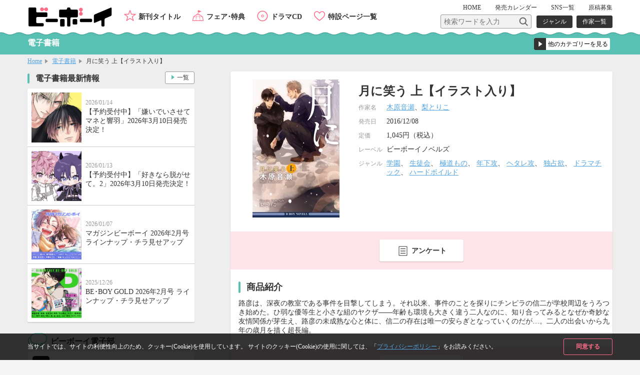

--- FILE ---
content_type: text/html; charset=UTF-8
request_url: https://www.b-boy.jp/ebook/123722
body_size: 8317
content:
<!DOCTYPE html>
<html lang="ja">
<head>
    <meta charset="UTF-8">
    <meta name="viewport" content="width=device-width,initial-scale=1.0,maximum-scale=1.0,minimum-scale=1.0,user-scalable=no"/>
            <meta name="description" content="路彦は、深夜の教室である事件を目撃してしまう。それ以来、事件のことを探りにチンピラの信二が学校周辺をうろつき始めた。ひ弱な優等生と小さな組のヤクザ――年齢も環境も大きく違う二人なのに、知り合ってみるとなぜか奇妙な友情関係が芽生え、路彦の未成熟な心と体に、信二の存在は唯一の安らぎとなっていくのだが…。二人の出会いから九年の歳月を描く超長編。">
        <meta property="og:description" content="路彦は、深夜の教室である事件を目撃してしまう。それ以来、事件のことを探りにチンピラの信二が学校周辺をうろつき始めた。ひ弱な優等生と小さな組のヤクザ――年齢も環境も大きく違う二人なのに、知り合ってみるとなぜか奇妙な友情関係が芽生え、路彦の未成熟な心と体に、信二の存在は唯一の安らぎとなっていくのだが…。二人の出会いから九年の歳月を描く超長編。"/>
        <meta name="twitter:description" content="路彦は、深夜の教室である事件を目撃してしまう。それ以来、事件のことを探りにチンピラの信二が学校周辺をうろつき始めた。ひ弱な優等生と小さな組のヤクザ――年齢も環境も大きく違う二人なのに、知り合ってみるとなぜか奇妙な友情関係が芽生え、路彦の未成熟な心と体に、信二の存在は唯一の安らぎとなっていくのだが…。二人の出会いから九年の歳月を描く超長編。"/>
        <meta name="keywords" content="月に笑う 上【イラスト入り】,BL">
    <link rel="shortcut icon" href="/img/favicon.ico">
    <link rel="apple-touch-icon" href="/img/apple-touch-icon.png">
    <!-- OGP -->
    <meta property="og:title" content="月に笑う 上【イラスト入り】 / ビーボーイWEB"/>
    <meta property="og:type" content="website"/>
    <meta property="og:url" content="https://www.b-boy.jp/ebook/123722"/>
    <meta property="og:image" content="https://www.b-boy.jp/img/product_images/img0123722.jpg"/>
    <meta property="og:site_name" content="ビーボーイWEB"/>
    <!-- twitter -->
    <meta name="twitter:card" content="summary"/>
    <meta name="twitter:site" content="@bboy_editor"/>
    <meta name="twitter:title" content="月に笑う 上【イラスト入り】 / ビーボーイWEB"/>
    <meta name="twitter:image" content="https://www.b-boy.jp/img/product_images/img0123722.jpg"/>
    <meta name="apple-mobile-web-app-title" content="ビーボーイ公式" />
<!-- Google Tag Manager (script) -->
<script>(function(w,d,s,l,i){w[l]=w[l]||[];w[l].push({'gtm.start':
        new Date().getTime(),event:'gtm.js'});var f=d.getElementsByTagName(s)[0],
        j=d.createElement(s),dl=l!='dataLayer'?'&l='+l:'';j.async=true;j.src=
        '//www.googletagmanager.com/gtm.js?id='+i+dl;f.parentNode.insertBefore(j,f);
    })(window,document,'script','dataLayer','GTM-5R7FSF');</script>
<!-- common -->
<link rel="stylesheet" href="/css/reset.css">
<link rel="stylesheet" href="/css/common.css">
<link rel="stylesheet" href="/css/sp.css">
<script src="/js/jquery-1.11.2.min.js"></script>
<script src="/js/common.js"></script>
<link href="https://fonts.googleapis.com/css?family=Raleway:600" rel="stylesheet">
<!-- drawer -->
<link rel="stylesheet" href="/js/drawer/drawer.css">
<script src="/js/drawer/drawer.js"></script>
<script src="/js/drawer/iscroll-lite.js"></script>
<script>
    $(document).ready(function() {
        $(".drawer").drawer();
    });
</script>
<!-- modal -->
<link rel="stylesheet" href="/js/modal/modal.css">
<script src="/js/modal/modal.js"></script>
<!-- bxslider -->
<link rel="stylesheet" href="/js/bxslider/jquery.bxslider.css">
<script src="/js/bxslider/jquery.bxslider.min.js"></script>
<script>
    $(document).ready(function(){
        var windowWidth = window.innerWidth;
        $('.calendar_slider').bxSlider({
            controls: true,
            moveSlides: 1,
            startSlide: 2,
            infiniteLoop: false,
            pager: false,
            touchEnabled: false
        });
        if (windowWidth > 768) {
            $('.main_slider').bxSlider({
                controls: false,
                auto: true,
                mode: 'fade',
                pause: 4500,
                pager: true,
                touchEnabled:false
            });
            $('.item_slider ul').bxSlider({
                controls: true,
                moveSlides: 1,
                maxSlides: 2,
                minSlides: 2,
                pager: false,
                slideWidth: 400,
                slideMargin: 8
            });
            $('.footer_specialpage_list ul').bxSlider({
                controls: true,
                moveSlides: 1,
                maxSlides: 6,
                minSlides: 6,
                pager: false,
                slideWidth: 400,
                slideMargin: 8
            });
        }  else {
            $('.main_slider').bxSlider({
                controls: false,
                auto: true,
                mode: 'fade',
                pause: 4500,
                pager: true,
                touchEnabled:true
            });
            $('.item_slider ul').bxSlider({
                controls: true,
                moveSlides: 1,
                maxSlides: 1,
                minSlides: 1,
                pager: false,
                slideWidth: 800,
                slideMargin: 0
            });
            $('.footer_specialpage_list ul').bxSlider({
                controls: false,
                auto: true,
                pager: true,
                pause: 6000,
                moveSlides:3,
                maxSlides: 3,
                minSlides: 3,
                slideWidth: 300,
                slideMargin: 8
            });
        }
        if (windowWidth < 767) {
            $('.specialpage_list').bxSlider({
                controls: false,
                auto: true,
                pager: true,
                pause: 6000,
                moveSlides:3,
                maxSlides: 3,
                minSlides: 3,
                slideWidth: 300,
                slideMargin: 8
            });
        }
    });
</script>
<!-- masonry -->
<script src="/js/masonry.pkgd.min.js"></script>
<script>
    $(window).load(function(){
        $('.side_bnrlist ul').masonry({
            itemSelector: '.item'
        });
    });
</script>
<!-- ellipsis -->
<script src="/js/jquery.dotdotdot.js"></script>
<script type="text/javascript">
    $(function() {
        $('.elp').dotdotdot();
        $('.switchbtn_list .list').click(function() {
            $('.elp').dotdotdot();
        })
    });
</script>
    <title>月に笑う 上【イラスト入り】 / 電子書籍 / ビーボーイWEB</title>
</head>
<body id="ebook">
<noscript><iframe src="//www.googletagmanager.com/ns.html?id=GTM-5R7FSF" height="0" width="0" style="display:none;visibility:hidden"></iframe></noscript>
<div id="cookie_agree">
	<div class="cookie_agree_contents">
		<div class="cookie_agree_text">当サイトでは、サイトの利便性向上のため、クッキー(Cookie)を使用しています。 サイトのクッキー(Cookie)の使用に関しては、「<a href="https://libre-inc.co.jp/privacy-policy/" target="_blank">プライバシーポリシー</a>」をお読みください。</div>
		<div class="cookie_agree_btn">同意する</div>
	</div>
</div>

<div id="wrapper" class="drawer drawer--right">

    <header>
    <div class="wbox">
        <h1><a href="/"><img src="/img/logo.svg" alt=""/></a></h1>
        <div id="header_sub">
            <nav id="header_sub_nav">
                <ul>
                    <li><a href="/">HOME</a></li>
                    <li class="calendar"><a href="/calendar">発売<span class="only_sp">日</span><span>カレンダー</span></a></li>
                    <li><a href="/pages/twitter">SNS一覧</a></li>
                    <li><a href="/pages/genkoubosyu">原稿募集</a></li>
                </ul>
            </nav>
            <div id="header_sub_search">
                <form name="" method="GET" class="header_sub_search" action="/search/">
                    <fieldset>
                        <input class="search_text" type="text" maxlength="100" name="q" placeholder="検索ワードを入力"><input class="search_btn" type="submit" value="">
                        <input type="hidden" name="search_type" value="product">
                    </fieldset>
                </form>
                <nav id="header_sub_search_nav">
                    <ul>
                        <li><a href="/genre/">ジャンル</a></li>
                        <li><a href="/author/">作家一覧</a></li>
                    </ul>
                </nav>
            </div>
        </div>
        <nav id="header_nav">
            <ul>
                <li class="newitem"><a href="/newitem">新刊タイトル</a></li>
                <li class="event"><a href="/tokuten/">フェア･特典</a></li>
                <li class="cddvd"><a href="/cddvd/">ドラマCD</a></li>
                <li class="specialpage"><a href="/special_list/">特設ページ一覧</a></li>
            </ul>
        </nav>
    </div>
    <div class="drawer-toggle btn_sp_nav"><div class="icon"></div><span class="open">メニュー</span><span class="close">閉じる</span></div>
</header>
    <div id="sp_nav">
    <nav class="drawer-nav">
        <div id="sp_nav_wrap">
            <form name="" method="GET" class="sp_nav_search" action="/search/">
                <fieldset>
                    <input class="search_text" type="text" maxlength="100" name="q" placeholder="検索ワードを入力">
                    <button class="search_btn" type="submit" value="">検索</button>
                    <input type="hidden" name="search_type" value="product">
                </fieldset>
            </form>
            <nav id="sp_nav_search_nav">
                <h3>目的で探す</h3>
                <ul>
                    <li><a href="/genre/">ジャンル</a></li>
                    <li><a href="/author/">作家一覧</a></li>
                </ul>
            </nav>
            <nav id="sp_nav_pickup_nav">
                <ul>
                    <li class="event"><a href="/tokuten/">フェア･特典</a></li>
                    <li class="newitem"><a href="/newitem">新刊タイトル</a></li>
                </ul>
            </nav>
            <div class="btn_recommend3"><a href="/recommend"><img src="/img/recommend.gif" alt="注目タイトルまとめてチェック！"/></a></div>
            <nav id="sp_nav_category">
                <h3>カテゴリーから探す</h3>
                <ul>
                    <li class="magazine"><a href="/magazine/">雑誌・アンソロジー</a></li>
                    <li class="comics"><a href="/comics/">コミックス</a></li>
                    <li class="novels"><a href="/novels/">ノベルズ</a></li>
                    <li class="cddvd"><a href="/cddvd/">ドラマCD・DVD</a></li>
                    <li class="ebook"><a href="/ebook/">電子書籍</a></li>
                    <li class="other"><a href="/other/">グッズ・その他</a></li>
                </ul>
                <div class="category_listpage"><a href="/list/">カテゴリー一覧</a></div>
                <div class="category_listpage"><a href="/label/">レーベル一覧</a></div>
            </nav>
            <nav id="sp_nav_menu">
                <h3>メニュー</h3>
                <ul>
                    <li><a href="/special_list/">特設一覧</a></li>
                    <li><a href="/news/">最新情報</a></li>
                    <li><a href="/calendar">発売カレンダー</a></li>
                    <li><a href="/pages/twitter">SNS一覧</a></li>
                    <li><a href="/pages/genkoubosyu">原稿募集</a></li>
                    <li><a href="/movie/">動画</a></li>
                    <li><a href="https://libre-inc.co.jp/ouenten/list.html?cat=bboy" target="_blank" class="text_s">ビーボーイ応援店</a></li>
                    <li><a href="https://libre-inc.co.jp/survey/" target="_blank">アンケート</a></li>
                </ul>
            </nav>
            <div id="sp_nav_home"><a href="/">HOME</a></div>
            <nav id="sp_nav_sns">
                <ul>
                    <li><a href="http://twitter.com/share?text=BL（ボーイズラブ）読むならビーボーイWEB！&url=https://www.b-boy.jp/&hashtags=ビーボーイ" onClick="window.open(encodeURI(decodeURI(this.href)), 'tweetwindow', 'width=650, height=470, personalbar=0, toolbar=0, scrollbars=1, sizable=1'); return false;" rel="nofollow"><img src="/img/btn_sns_twitter.png" alt="twitter"/></a></li>
                    <li class="line"><a href="http://line.me/R/msg/text/?[BL（ボーイズラブ）読むならビーボーイWEB！][https://www.b-boy.jp/]"><img src="/img/btn_sns_line.png" alt="LINE"/></a></li>
                </ul>
            </nav>
        </div>
    </nav>
</div>

    <div id="pagetitle_area">
        <div class="wbox">
            <h2>電子書籍</h2>
            <form name="" class="category_link">
    <label class="form_select">
        <select name="category_select">
            <option value="">他のカテゴリーを見る</option>
            <option value="/magazine/">雑誌・アンソロジー</option>
            <option value="/comics/">コミックス</option>
            <option value="/novels/">ノベルズ</option>
            <option value="/cddvd/">ドラマCD・DVD</option>
            <option value="/ebook/">電子書籍</option>
            <option value="/other/">グッズ・その他</option>
            <option value="/list/">カテゴリー一覧</option>
            <option value="/label/">レーベル一覧</option>
        </select>
    </label>
</form>        </div>
    </div><!-- /pagetitle_area -->

    <section id="breadcrumb">
        <ul class="wbox">
            <li><a href="/">Home</a></li>
            <li><a href="/ebook/">電子書籍</a></li>
            <li>月に笑う 上【イラスト入り】</li>
        </ul>
    </section><!-- /breadcrumb -->

    <div id="contents_wrapper">

        <div id="main">

            <section id="item_wrap">

                
                <section class="item_data">
                    <div class="item_data_l">
    <div class="itemimg">
        <div style="background-image: url(/img/product_images/img0123722.jpg)"></div>
    </div>
</div>
<div class="item_data_r">
    <ul class="item_sns">
        <li>
    <a href="http://twitter.com/share?text=月に笑う 上【イラスト入り】&url=https://www.b-boy.jp/ebook/123722" onClick="window.open(encodeURI(decodeURI(this.href)), 'tweetwindow', 'width=650, height=470, personalbar=0, toolbar=0, scrollbars=1, sizable=1'); return false;" rel="nofollow">
        <img src="/img/btn_sns_twitter.png" alt="twitter"/>
    </a>
</li>
<li class="line">
    <a href="http://line.me/R/msg/text/?[月に笑う 上【イラスト入り】][https://www.b-boy.jp/ebook/123722]">
        <img src="/img/btn_sns_line.png" alt="LINE"/>
    </a>
</li>
    </ul>
    <div class="item_data_head">
                <h2>月に笑う 上【イラスト入り】</h2>
        <p class="text"></p>
    </div>
    <div class="item_data_detail">
        <table width="100%" border="0">
            <tbody>
                                        <tr>
                    <th scope="row">作家名</th>
                    <td>
                        <a href="/author/3289">木原音瀬</a>、<a href="/author/3533">梨とりこ</a>                    </td>
                </tr>
                                                <tr>
                <th scope="row">発売日</th>
                <td>2016/12/08</td>
            </tr>
                                        <tr>
                    <th scope="row">定価</th>
                    <td>
                                                    1,045円（税込）
                                            </td>
                </tr>
                                                                <tr>
                    <th scope="row">レーベル</th>
                    <td>
                                                    ビーボーイノベルズ                                            </td>
                </tr>
                                        <tr>
                    <th scope="row">ジャンル</th>
                    <td>
                                                    <a href="/genre/result?genre[]=232">学園</a>、                            <a href="/genre/result?genre[]=233">生徒会</a>、                            <a href="/genre/result?genre[]=246">極道もの</a>、                            <a href="/genre/result?genre[]=280">年下攻</a>、                            <a href="/genre/result?genre[]=288">ヘタレ攻</a>、                            <a href="/genre/result?genre[]=294">独占欲</a>、                            <a href="/genre/result?genre[]=311">ドラマチック</a>、                            <a href="/genre/result?genre[]=314">ハードボイルド</a>                    </td>
                </tr>
                        </tbody>
        </table>
    </div>
</div>
                </section>

                <ul class="item_btnarea">
                    <li class="questionnaire"><a href="https://libre-inc.co.jp/survey/" target="_blank">アンケート</a></li>
                </ul>

                                                                        <section class="item_contents">
                        <h3>商品紹介</h3>
                        <div class="introduction">
                                                                                    路彦は、深夜の教室である事件を目撃してしまう。それ以来、事件のことを探りにチンピラの信二が学校周辺をうろつき始めた。ひ弱な優等生と小さな組のヤクザ――年齢も環境も大きく違う二人なのに、知り合ってみるとなぜか奇妙な友情関係が芽生え、路彦の未成熟な心と体に、信二の存在は唯一の安らぎとなっていくのだが…。二人の出会いから九年の歳月を描く超長編。                        </div>
                    </section>
                
                
                
                
                
                
                                    <ul class="item_btnarea">
                        <li class="questionnaire"><a href="https://libre-inc.co.jp/survey/" target="_blank">アンケート</a></li>
                    </ul>
                
                
            </section><!-- /item_contents -->

            <section class="main_contents bottomline">
                <h3>「月に笑う 上【イラスト入り】」関連商品</h3>
                <ul class="item_list_card">
                        <li >
        <a href="/novels/8476">
            <div class="itemimgbox">
                <div class="itemimg">
                    <div style="background-image: url(/img/product_images/img0008476.jpg)"></div>
                </div>
            </div>
            <div class="itemtext">
                <div class="category novels">ノベルズ</div>
                <p class="title">月に笑う 上</p>
                                    <p class="person"><span class="h">作家名</span><span>木原音瀬、梨とりこ</span></p>
                                <p class="date">
                    <span class="h">発売日</span><span>2009/12/18</span>
                </p>
            </div>
        </a>
        <div class="btn"></div>
    </li>
    <li >
        <a href="/ebook/158301">
            <div class="itemimgbox">
                <div class="itemimg">
                    <div style="background-image: url(/img/product_images/img0158301.jpg)"></div>
                </div>
            </div>
            <div class="itemtext">
                <div class="category ebook">電子書籍</div>
                <p class="title">灰の月 下【イラスト入り】</p>
                                    <p class="person"><span class="h">作家名</span><span>木原音瀬、梨とりこ</span></p>
                                <p class="date">
                    <span class="h">配信日</span><span>2019/05/23</span>
                </p>
            </div>
        </a>
        <div class="btn"></div>
    </li>
    <li >
        <a href="/ebook/156828">
            <div class="itemimgbox">
                <div class="itemimg">
                    <div style="background-image: url(/img/product_images/img0156828.jpg)"></div>
                </div>
            </div>
            <div class="itemtext">
                <div class="category ebook">電子書籍</div>
                <p class="title">灰の月 上【イラスト入り】</p>
                                    <p class="person"><span class="h">作家名</span><span>木原音瀬、梨とりこ</span></p>
                                <p class="date">
                    <span class="h">配信日</span><span>2019/04/18</span>
                </p>
            </div>
        </a>
        <div class="btn"></div>
    </li>
    <li >
        <a href="/novels/148565">
            <div class="itemimgbox">
                <div class="itemimg">
                    <div style="background-image: url(/img/product_images/img0148565.jpg)"></div>
                </div>
            </div>
            <div class="itemtext">
                <div class="category novels">ノベルズ</div>
                <p class="title">灰の月 下</p>
                                    <p class="person"><span class="h">作家名</span><span>木原音瀬、梨とりこ</span></p>
                                <p class="date">
                    <span class="h">発売日</span><span>2019/03/28</span>
                </p>
            </div>
        </a>
        <div class="btn"></div>
    </li>
    <li >
        <a href="/novels/148561">
            <div class="itemimgbox">
                <div class="itemimg">
                    <div style="background-image: url(/img/product_images/img0148561.jpg)"></div>
                </div>
            </div>
            <div class="itemtext">
                <div class="category novels">ノベルズ</div>
                <p class="title">灰の月 上</p>
                                    <p class="person"><span class="h">作家名</span><span>木原音瀬、梨とりこ</span></p>
                                <p class="date">
                    <span class="h">発売日</span><span>2019/02/19</span>
                </p>
            </div>
        </a>
        <div class="btn"></div>
    </li>
                </ul>
            </section>

            
                            <section class="main_contents">
                    <h3 class="bboy">同じジャンルの商品</h3>
                    <ul class="item_list_card">
                            <li >
        <a href="/ebook/224033">
            <div class="itemimgbox">
                <div class="itemimg">
                    <div style="background-image: url(/img/product_images/img0224033.jpg)"></div>
                </div>
            </div>
            <div class="itemtext">
                <div class="category ebook">電子書籍</div>
                <p class="title">発情《小説》【合本版】【イラスト入り】</p>
                                    <p class="person"><span class="h">作家名</span><span>岩本 薫、如月弘鷹、北上れん</span></p>
                            </div>
        </a>
        <div class="btn">
                    </div>
    </li>
    <li >
        <a href="/ebook/140554">
            <div class="itemimgbox">
                <div class="itemimg">
                    <div style="background-image: url(/img/product_images/img0140554.jpg)"></div>
                </div>
            </div>
            <div class="itemtext">
                <div class="category ebook">電子書籍</div>
                <p class="title">【無料】ビーボーイ推しノベ「発情」</p>
                                    <p class="person"><span class="h">作家名</span><span>岩本 薫、鳥海よう子、如月弘鷹、北上れん、一式アキラ</span></p>
                            </div>
        </a>
        <div class="btn">
                    </div>
    </li>
    <li >
        <a href="/novels/8476">
            <div class="itemimgbox">
                <div class="itemimg">
                    <div style="background-image: url(/img/product_images/img0008476.jpg)"></div>
                </div>
            </div>
            <div class="itemtext">
                <div class="category novels">ノベルズ</div>
                <p class="title">月に笑う 上</p>
                                    <p class="person"><span class="h">作家名</span><span>木原音瀬、梨とりこ</span></p>
                            </div>
        </a>
        <div class="btn">
                    </div>
    </li>
    <li >
        <a href="/ebook/58452">
            <div class="itemimgbox">
                <div class="itemimg">
                    <div style="background-image: url(/img/product_images/img0058452.jpg)"></div>
                </div>
            </div>
            <div class="itemtext">
                <div class="category ebook">電子書籍</div>
                <p class="title">下衆BL</p>
                                    <p class="person"><span class="h">作家名</span><span>秀良子、蛇龍どくろ、おげれつたなか、市川けい、はらだ、藤生、犬時、笑平、プルガリア、つゆきゆるこ、久保田、コタケ、yoco、ためこう、ハナ</span></p>
                            </div>
        </a>
        <div class="btn">
                    </div>
    </li>
    <li >
        <a href="/magazine/55701">
            <div class="itemimgbox">
                <div class="itemimg">
                    <div style="background-image: url(/img/product_images/img0055701.jpg)"></div>
                </div>
            </div>
            <div class="itemtext">
                <div class="category magazine">雑誌・アンソロジー</div>
                <p class="title">下衆BL</p>
                                    <p class="person"><span class="h">作家名</span><span>秀良子、蛇龍どくろ、おげれつたなか、市川けい、はらだ、藤生、犬時、笑平、プルガリア、つゆきゆるこ、久保田、コタケ、yoco、ためこう、ハナ</span></p>
                            </div>
        </a>
        <div class="btn">
                    </div>
    </li>
                    </ul>
                </section>
            
        </div><!-- /main -->

        <div id="side_large">
            <div id="side_large_l">
                <section class="side_large_contents">
                    <h3>電子書籍最新情報</h3>
                    <ul class="news_list">
                        <li>
    <a href="/news/1765">
        <div class="newstmb">
            <div style="background-image: url(/img/news/1765.jpg)"></div>
        </div>
        <div class="newstextbox">
            <p class="date">2026/01/14</p>
            <p class="title">【予約受付中】「嫌いでいさせて マネと響羽」2026年3月10日発売決定！</p>
        </div>
    </a>
</li>
<li>
    <a href="/news/1760">
        <div class="newstmb">
            <div style="background-image: url(/img/news/1760.jpg)"></div>
        </div>
        <div class="newstextbox">
            <p class="date">2026/01/13</p>
            <p class="title">【予約受付中】「好きなら脱がせて。2」2026年3月10日発売決定！</p>
        </div>
    </a>
</li>
<li>
    <a href="/news/1761">
        <div class="newstmb">
            <div style="background-image: url(/img/news/1761.jpg)"></div>
        </div>
        <div class="newstextbox">
            <p class="date">2026/01/07</p>
            <p class="title">マガジンビーボーイ 2026年2月号 ラインナップ・チラ見せアップ</p>
        </div>
    </a>
</li>
<li>
    <a href="/news/1762">
        <div class="newstmb">
            <div style="background-image: url(/img/news/1762.jpg)"></div>
        </div>
        <div class="newstextbox">
            <p class="date">2025/12/26</p>
            <p class="title">BE･BOY GOLD 2026年2月号 ラインナップ・チラ見せアップ</p>
        </div>
    </a>
</li>
                    </ul>
                    <div class="btn_more"><a href="/news/ebook">一覧</a></div>
                </section>

                <section class="side_large_contents">
                    <h3 class="twitter">ビーボーイ電子部</h3>
                    <div class="twitter_wrap">
                        <a href="https://x.com/bboy_denshibu" target="_blank">
                            <img src="/webroot/img/libre_img/icon_x.svg" alt="ビーボーイ電子部X公式アカウント">
                            <p>@bboy_denshibu</p>
                        </a>
                        <div class="side_btn_more"><a href="/pages/twitter">SNS一覧</a></div>
                    </div>
                </section>

            </div><!-- /side_large_l -->

            <div id="side_large_r">
    <section class="side_large_contents">
        <h3 class="pickup">PICK UP コンテンツ</h3>
        <div class="side_bnrlist">
            <ul>
                <li class="item"><a href="/pages/digital_audio"><img src="/img/bnr_l_onseihaishin.png" alt="スマホで聴ける！ドラマCD音声配信サイト一覧"/></a></li>
                <li class="item"><a href="https://www.b-boy.jp/movie/?utm_source=%EF%BD%82%EF%BD%8E&utm_campaign=douga_bn_20180320"><img src="/img/bnr_movie.png" alt="キャストメッセージ・PV　動画公開中！"/></a></li>
                <li class="item"><a href="/pages/ebook_list"><img src="/img/bnr_l_digitalbook.png" alt="PC、スマホ、タブレットで人気タイトルが読める電子書籍"/></a></li>
                <li class="item"><a href="https://www.b-boy.jp/pages/guide?utm_source=tsukaikata_guide&utm_campaign=side_bnr"><img src="/img/bnr_guide.jpg" alt="使い方ガイド"/></a></li>
                <li class="item"><a href="/pages/genkoubosyu"><img src="/img/libre_img/bnr_entry.png" alt="マンガ家になりたいあなたの原稿募集中"/></a></li>

            </ul>
        </div>
    </section>

    <section class="side_large_contents">
        <h3 class="calendar">発売カレンダー</h3>
        <div class="calendar_wrap">
            <div class="calendar_slider">
                        <div class="calendar_monthbox">
        <div class="calendar_month">11月</div>
        <table>
            <tr>
                <th scope="col">SUN</th>
                <th scope="col">MON</th>
                <th scope="col">TUE</th>
                <th scope="col">WED</th>
                <th scope="col">THU</th>
                <th scope="col">FRI</th>
                <th scope="col">SAT</th>
            </tr>
            <tr>
                <td></td><td></td><td></td><td></td><td></td><td></td><td>1</td></tr><tr><td>2</td><td>3</td><td><a href="/calendar/2025/11#d4">4</a></td><td>5</td><td><a href="/calendar/2025/11#d6">6</a></td><td><a href="/calendar/2025/11#d7">7</a></td><td>8</td></tr><tr><td>9</td><td><a href="/calendar/2025/11#d10">10</a></td><td>11</td><td>12</td><td><a href="/calendar/2025/11#d13">13</a></td><td><a href="/calendar/2025/11#d14">14</a></td><td><a href="/calendar/2025/11#d15">15</a></td></tr><tr><td>16</td><td>17</td><td>18</td><td><a href="/calendar/2025/11#d19">19</a></td><td><a href="/calendar/2025/11#d20">20</a></td><td>21</td><td>22</td></tr><tr><td>23</td><td>24</td><td>25</td><td>26</td><td><a href="/calendar/2025/11#d27">27</a></td><td>28</td><td>29</td></tr><tr><td>30</td>            </tr>
        </table>
    </div>
        <div class="calendar_monthbox">
        <div class="calendar_month">12月</div>
        <table>
            <tr>
                <th scope="col">SUN</th>
                <th scope="col">MON</th>
                <th scope="col">TUE</th>
                <th scope="col">WED</th>
                <th scope="col">THU</th>
                <th scope="col">FRI</th>
                <th scope="col">SAT</th>
            </tr>
            <tr>
                <td></td><td><a href="/calendar/2025/12#d1">1</a></td><td>2</td><td>3</td><td><a href="/calendar/2025/12#d4">4</a></td><td><a href="/calendar/2025/12#d5">5</a></td><td>6</td></tr><tr><td>7</td><td>8</td><td>9</td><td><a href="/calendar/2025/12#d10">10</a></td><td>11</td><td>12</td><td>13</td></tr><tr><td>14</td><td><a href="/calendar/2025/12#d15">15</a></td><td><a href="/calendar/2025/12#d16">16</a></td><td>17</td><td><a href="/calendar/2025/12#d18">18</a></td><td><a href="/calendar/2025/12#d19">19</a></td><td>20</td></tr><tr><td>21</td><td>22</td><td>23</td><td>24</td><td><a href="/calendar/2025/12#d25">25</a></td><td><a href="/calendar/2025/12#d26">26</a></td><td>27</td></tr><tr><td>28</td><td>29</td><td><a href="/calendar/2025/12#d30">30</a></td><td>31</td><td></td><td></td><td></td></tr><tr>            </tr>
        </table>
    </div>
        <div class="calendar_monthbox">
        <div class="calendar_month">1月</div>
        <table>
            <tr>
                <th scope="col">SUN</th>
                <th scope="col">MON</th>
                <th scope="col">TUE</th>
                <th scope="col">WED</th>
                <th scope="col">THU</th>
                <th scope="col">FRI</th>
                <th scope="col">SAT</th>
            </tr>
            <tr>
                <td></td><td></td><td></td><td></td><td>1</td><td>2</td><td>3</td></tr><tr><td>4</td><td>5</td><td>6</td><td><a href="/calendar/2026/1#d7">7</a></td><td><a href="/calendar/2026/1#d8">8</a></td><td>9</td><td><a href="/calendar/2026/1#d10">10</a></td></tr><tr><td>11</td><td><a href="/calendar/2026/1#d12">12</a></td><td><a href="/calendar/2026/1#d13">13</a></td><td class="today">14</td><td><a href="/calendar/2026/1#d15">15</a></td><td><a href="/calendar/2026/1#d16">16</a></td><td>17</td></tr><tr><td>18</td><td><a href="/calendar/2026/1#d19">19</a></td><td><a href="/calendar/2026/1#d20">20</a></td><td>21</td><td><a href="/calendar/2026/1#d22">22</a></td><td><a href="/calendar/2026/1#d23">23</a></td><td>24</td></tr><tr><td>25</td><td>26</td><td><a href="/calendar/2026/1#d27">27</a></td><td>28</td><td>29</td><td>30</td><td>31</td></tr><tr>            </tr>
        </table>
    </div>
        <div class="calendar_monthbox">
        <div class="calendar_month">2月</div>
        <table>
            <tr>
                <th scope="col">SUN</th>
                <th scope="col">MON</th>
                <th scope="col">TUE</th>
                <th scope="col">WED</th>
                <th scope="col">THU</th>
                <th scope="col">FRI</th>
                <th scope="col">SAT</th>
            </tr>
            <tr>
                <td></td><td></td><td></td><td></td><td></td><td></td><td></td></tr><tr><td>1</td><td>2</td><td>3</td><td>4</td><td>5</td><td>6</td><td>7</td></tr><tr><td>8</td><td><a href="/calendar/2026/2#d9">9</a></td><td>10</td><td>11</td><td>12</td><td>13</td><td>14</td></tr><tr><td>15</td><td>16</td><td>17</td><td>18</td><td><a href="/calendar/2026/2#d19">19</a></td><td>20</td><td>21</td></tr><tr><td>22</td><td>23</td><td>24</td><td>25</td><td><a href="/calendar/2026/2#d26">26</a></td><td>27</td><td><a href="/calendar/2026/2#d28">28</a></td></tr><tr>            </tr>
        </table>
    </div>
        <div class="calendar_monthbox">
        <div class="calendar_month">3月</div>
        <table>
            <tr>
                <th scope="col">SUN</th>
                <th scope="col">MON</th>
                <th scope="col">TUE</th>
                <th scope="col">WED</th>
                <th scope="col">THU</th>
                <th scope="col">FRI</th>
                <th scope="col">SAT</th>
            </tr>
            <tr>
                <td></td><td></td><td></td><td></td><td></td><td></td><td></td></tr><tr><td>1</td><td>2</td><td>3</td><td>4</td><td>5</td><td>6</td><td>7</td></tr><tr><td>8</td><td>9</td><td><a href="/calendar/2026/3#d10">10</a></td><td>11</td><td>12</td><td>13</td><td>14</td></tr><tr><td>15</td><td>16</td><td>17</td><td><a href="/calendar/2026/3#d18">18</a></td><td>19</td><td>20</td><td>21</td></tr><tr><td>22</td><td>23</td><td>24</td><td>25</td><td>26</td><td>27</td><td>28</td></tr><tr><td>29</td><td>30</td><td>31</td><td></td><td></td><td></td><td></td></tr><tr>            </tr>
        </table>
    </div>
            </div><!-- calendar_slider -->
            <div class="side_btn_more"><a href="/calendar">発売カレンダー</a></div>
        </div><!-- calendar_wrap -->
    </section>

    <section class="side_large_contents">
        <h3 class="link">おすすめLINK</h3>
        <div class="side_bnrlist">
            <ul>
                <li class="item"><a href="http://dakaretai-1st.com/" target="_blank"><img src="/img/bnr_special.png" alt="抱かれたい男1位に脅されています。TVアニメサイト"/></a></li>
                <li class="item"><a href="http://x-bl.jp/" target="_blank"><img src="/img/bnr_xbl.png" alt="女子による女子のための18禁レーベル"/></a></li>
            </ul>
        </div>
    </section>
</div><!-- /side_large_r -->

        </div><!-- /side_large -->

    </div><!-- /contents_wrapper -->

    <div id="footer_contents_wrap">
    <div class="wbox">
        <section class="footer_contents">
            <div class="footer_h3_box">
                <h3 class="category">カテゴリーTOP</h3>
                <div class="category_listpage"><a href="/list/">カテゴリー一覧</a></div>
            </div>
            <div class="footer_contents_box">
                <ul class="category_list">
                    <li class="magazine"><a href="/magazine/">雑誌・アンソロジー</a></li>
                    <li class="comics"><a href="/comics/">コミックス</a></li>
                    <li class="novels"><a href="/novels/">ノベルズ</a></li>
                    <li class="cddvd"><a href="/cddvd/">ドラマCD・DVD</a></li>
                    <li class="ebook"><a href="/ebook/">電子書籍</a></li>
                    <li class="other"><a href="/other/">グッズ・その他</a></li>
                </ul>
            </div>
        </section>
        <section class="footer_contents">
            <div class="footer_h3_box">
                <h3 class="specialpage">特設ページ</h3>
            </div>
            <div class="footer_contents_box">
                <div class="footer_specialpage_list">
                    <ul>
                            <li>
        <a href="https://www.b-boy.jp/special/uralove/?bnr_uralove3_251212f" target="_blank">
            <img src="/img/special_page/337_sb.jpg" alt="外岡もったす「裏切り者のラブソング 4」"/>
        </a>
    </li>
    <li>
        <a href="https://www.b-boy.jp/special/yonjyu/?bnr_yonjyu250206_f" target="_blank">
            <img src="/img/special_page/314_sb.jpg" alt="マミタ「40までにしたい10のこと ②」"/>
        </a>
    </li>
    <li>
        <a href="https://www.b-boy.jp/special/dakaretai_1st/?dakaichi_cpmics9221020_f" >
            <img src="/img/special_page/275_sb.jpg" alt="だかいち公式"/>
        </a>
    </li>
    <li>
        <a href="https://www.b-boy.jp/special/ennead/" target="_blank">
            <img src="/img/special_page/118_sb.jpg" alt="MOJITO「ENNEAD」"/>
        </a>
    </li>
                    </ul>
                </div>
            </div>
        </section>
    </div>
</div><!-- /footer_contents -->

    <div id="pagetop"><a href="#top">Top</a></div>

    <footer>
    <section id="footer_nav">
        <nav id="footer_nav_bboy">
            <h3>ビーボーイWEB</h3>
            <div class="footer_nav_wrap">
                <div class="f_c2wrap">
                    <ul>
                        <li><a href="/">HOME</a></li>
                        <li><a href="/newitem">新刊タイトル</a></li>
                        <li><a href="/tokuten/">フェア･特典</a></li>
                        <li><a href="/special_list/">特設ページ一覧</a></li>
                    </ul>
                    <ul>
                        <li><a href="/news/">最新情報</a></li>
                        <li><a href="/calendar">発売カレンダー</a></li>
                        <li><a href="/pages/twitter">SNS一覧</a></li>
                        <li><a href="/pages/genkoubosyu">原稿募集</a></li>
                        <li><a href="/movie/">動画</a></li>
                        <li><a href="/author/">作家一覧</a></li>
                        <li><a href="/genre/">ジャンル検索</a></li>
                        <li><a href="https://libre-inc.co.jp/ouenten/list.html?cat=bboy" target="_blank">ビーボーイ応援店</a></li>
                        <li><a href="https://libre-inc.co.jp/survey/" target="_blank">アンケート</a></li>
                    </ul>
                </div>
                <div>
                    <ul>
                        <li><a href="/magazine/">雑誌・アンソロジー</a></li>
                        <li><a href="/comics/">コミックス</a></li>
                        <li><a href="/novels/">ノベルズ</a></li>
                        <li><a href="/cddvd/">ドラマCD・DVD</a></li>
                        <li><a href="/ebook/">電子書籍</a></li>
                        <li><a href="/other/">グッズ・その他</a></li>
                        <li><a href="/list/">カテゴリー一覧</a></li>
                        <li><a href="/label/">レーベル一覧</a></li>
                    </ul>
                </div>
            </div>
        </nav>
        <nav id="footer_nav_relation">
            <h3>関連サイト</h3>
            <div class="footer_nav_wrap">
                <div>
                    <ul>
                        <li><a href="https://libre-inc.co.jp" target="_blank">株式会社リブレ</a></li>
                        <li><a href="https://libre-inc.co.jp/tl-otome/" target="_blank">ティーンズラブ・乙女系</a></li>
                        <li><a href="https://libre-inc.co.jp/kurofune/" target="_blank">クロフネ</a></li>
                    </ul>
                </div>
                <div>
                    <ul>
                        <li><a href="http://x-bl.jp" target="_blank">X-BL</a></li>
                        <li><a href="https://yondemill.jp/labels/108" target="_blank">YONDEMILL</a></li>
                    </ul>
                </div>
            </div>
        </nav>
    </section>
    <section id="footer_sub">
        <nav id="footer_sub_sns">
            <ul>
                <li><a href="http://twitter.com/share?text=BL（ボーイズラブ）読むならビーボーイWEB！&url=https://www.b-boy.jp/&hashtags=ビーボーイ" onClick="window.open(encodeURI(decodeURI(this.href)), 'tweetwindow', 'width=650, height=470, personalbar=0, toolbar=0, scrollbars=1, sizable=1'); return false;" rel="nofollow"><img src="/img/btn_sns_twitter.png" alt="twitter"/></a></li>
                <li class="line"><a href="http://line.me/R/msg/text/?[BL（ボーイズラブ）読むならビーボーイWEB！][https://www.b-boy.jp/]"><img src="/img/btn_sns_line.png" alt="LINE"/></a></li>
            </ul>
        </nav>
        <nav id="footer_sub_nav">
            <ul>
                <li><a href="/">HOME</a></li>
                <li><a href="https://libre-inc.co.jp/company/" target="_blank">会社情報</a></li>
                <li><a href="https://libre-inc.co.jp/privacy-policy/" target="_blank">プライバシーポリシー</a></li>
                <li><a href="https://libre-inc.co.jp/copyright/" target="_blank">著作権の考え方</a></li>
                <li><a href="https://libre-inc.co.jp/faq/" target="_blank">よくあるご質問</a></li>
                <li><a href="https://libre-inc.co.jp/contact/" target="_blank">お問い合わせ</a></li>
            </ul>
            <div id="abj"><a href="/pages/abj"><img src="/img/abj_1220_1001.png" alt="ABJマーク"/></a></div>
            <p id="copy">Copyright&copy; libre inc. All Rights Reserved.</p>
        </nav>
    </section>
</footer>

</div><!-- /wrapper -->

<section id="r18_check" class="modal-content">
    <div class="modal-close">閉じる</div>
    <div class="modal-in">
        <div class="modal-in-cont">
            <h3><img src="/img/r18_title.png" alt="R-18 Adult Only"/><span>この商品には年齢制限があります。</span></h3>
            <p>あなたは18歳以上ですか？<br>（高校生を除く）</p>
            <div class="btn_area">
                <div class="btn"><a class="modal-close-btn">いいえ</a></div>
                <div class="btn"><a id="r18_yes" href="#">はい</a></div>
            </div>
        </div>
    </div>
</section>

<script type="text/javascript">
  var css = document.createElement('link');
  css.rel = 'stylesheet';
  css.href = '/webroot/css/libre_css/style.css';
  css.type = 'text/css';
  var head = document.getElementsByTagName('head')[0];
  head.appendChild(css);
</script>
</body>
</html>
